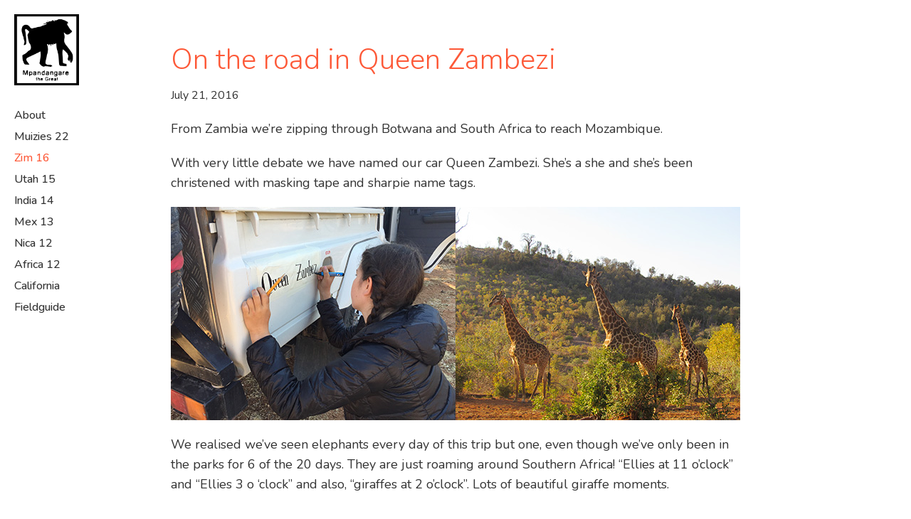

--- FILE ---
content_type: text/css
request_url: https://yebomama.com/wp-content/themes/yebomama/assets/css/base.css?ver=32cd1e9d3870438b0ccb67b91b95aa58
body_size: 2416
content:
/* Elements
---------------------------------------- */

*, *:before, *:after {
    box-sizing: border-box;
}

html {
    accent-color: #fd5938;
}

body {
    font-family: Nunito, sans-serif;
    font-size: 18px;
    line-height: 1.6;
    background: #fff;
    color: #333;
    margin: 0;
}

b, strong {
    font-weight: 600;
}

h1, h2, h3, h4, h5, h6 {
    margin: 0 0 14px;
}

h1, h2, h3 {
    font-weight: 300;
    line-height: 1.2;
    color: #fd5938;
}

h1 {
    font-size: 40px;
}

h2 {
    font-size: 32px;
}

h3 {
    font-size: 24px;
}

h4, h5, h6 {
    font-size: inherit;
}

a {
    text-decoration: none;
    color: inherit;
}

a:hover {
    border-bottom: 1px solid;
}

address, blockquote, dd, dl, fieldset, form, iframe, ol, p, pre, table, ul {
    margin: 0 0 20px;
}

br + iframe,
br + img,
em + img {
    margin-top: 20px;
}

address {
    font-style: normal;
}

blockquote {
    border-left: 4px solid #ccc;
    padding: 0 20px;
}

code, kbd, pre, samp {
    font-size: 16px;
    background: #efefef;
}

code, kbd, samp {
    padding: 4px;
}

dt {
    font-weight: bold;
}

dd {
    margin-left: 0;
}

embed, iframe, object, video {
    max-width: 100%;
}

figure {
    margin: 0 0 20px;
}

hr {
    border: 0;
    border-bottom: 1px solid #ccc;
    margin-top: 40px;
    margin-bottom: 40px;
}

img {
    vertical-align: middle;
    max-width: 100%;
    height: auto;
}

button, input, optgroup, select, textarea {
    font-family: inherit;
}

input[type="date"],
input[type="datetime"],
input[type="datetime-local"],
input[type="email"],
input[type="month"],
input[type="number"],
input[type="password"],
input[type="search"],
input[type="tel"],
input[type="text"],
input[type="time"],
input[type="url"],
input[type="week"],
textarea {
    max-width: 100%;
    padding: 8px;
    background: #fff;
    color: inherit;
    border: 1px solid #ccc;
    border-radius: 0;
    box-shadow: none;
}

input[type="date"]:focus,
input[type="datetime"]:focus,
input[type="datetime-local"]:focus,
input[type="email"]:focus,
input[type="month"]:focus,
input[type="number"]:focus,
input[type="password"]:focus,
input[type="search"]:focus,
input[type="tel"]:focus,
input[type="text"]:focus,
input[type="time"]:focus,
input[type="url"]:focus,
input[type="week"]:focus,
textarea:focus {
    outline: 0;
    border-color: #fd5938;
}

p iframe {
    margin-bottom: 0;
}

pre {
    line-height: 1.4;
    padding: 8px;
    overflow: auto;
}

table {
    width: 100%;
    max-width: 100%;
    border-spacing: 0;
    border-collapse: collapse;
}

caption, th, td {
    padding: 8px;
}

th, td {
    text-align: left;
    border: 1px solid #ccc;
}

ul, ol {
    padding: 0;
}

li {
    margin-left: 40px;
}

li > ul, li > ol {
    margin-bottom: 0;
}

/* Navigation
---------------------------------------- */

.nav-menu {
    margin-bottom: 0;
}

.menu-item {
    list-style: none;
    display: inline-block;
    margin-left: 0;
}

.menu-item:not(:last-child) {
    margin-right: 10px;
}

.current-menu-item a,
.current-menu-parent a {
    color: #fd5938;
}

.nav-links {
    margin-bottom: 60px;
}

.nav-previous,
.nav-next {
    width: 50%;
}

.nav-previous {
    float: left;
}

.nav-next {
    float: right;
    text-align: right;
}

.page-links {
    word-spacing: 4px;
    clear: both;
}

/* Layout
---------------------------------------- */

.site-header,
.site-content,
.site-footer {
    padding-left: 20px;
    padding-right: 20px;
}

.site-header {
    padding-top: 20px;
    padding-bottom: 20px;
    margin-bottom: 20px;
}

.site-content {
    margin-bottom: 30px;
}

.site-footer {
    padding-top: 40px;
    padding-bottom: 20px;
    background: url("../img/icon.png") center top no-repeat;
    background-size: 32px;
}

.panel-container {
    margin-left: auto;
    margin-right: auto;
    width: 800px;
    max-width: 100%;
}

/* Header
---------------------------------------- */

.header-title {
    margin-bottom: 0;
}

.header-navigation {
    position: fixed;
    left: 20px;
    top: 20px;
}

.header-navigation .home {
    display: block;
    width: 120px;
    height: 100px;
    background: url("../img/mpandagare.png") 0 0 no-repeat;
    background-size: contain;
    text-align: left;
    text-indent: -9999px;
    margin-bottom: 20px;
}

.header-navigation .home:hover {
    border-bottom: 0;
}

.header-navigation ul {
    display: block;
    padding: 10px 0;
    font-size: 16px;
    font-weight: 500;
}

.header-navigation li {
    display: block;
    margin-bottom: 5px;
}

@media (max-width: 1199px) {

    .header-navigation {
        position: static;
    }

    .header-navigation .home {
        height: 80px;
    }

    .header-navigation li {
        display: inline-block;
    }

}

/* Footer
---------------------------------------- */

.footer-info {
    font-size: 16px;
    text-align: center;
}

/* Content
---------------------------------------- */

.page-header {
    margin-bottom: 30px;
}

.page-title {
    font-size: 16px;
    font-weight: 700;
    text-transform: uppercase;
    letter-spacing: .5px;
    color: inherit;
}

.page-content {
    margin-bottom: 80px;
}

.entry-wrapper {
    margin-bottom: 40px;
}

.entry-meta {
    font-size: 16px;
}

.meta-item ~ .meta-item:before {
    content: "\2022";
    color: #999;
}

.entry-date + .updated {
    display: none;
}

.entry-content a {
    color: #fd5938;
}

.entry-content h1,
.entry-content h2,
.entry-content h3,
.entry-content h4,
.entry-content h5,
.entry-content h6 {
    margin-top: 40px;
}

.entry-content h1:first-child,
.entry-content h2:first-child,
.entry-content h3:first-child,
.entry-content h4:first-child,
.entry-content h5:first-child,
.entry-content h6:first-child {
    margin-top: 0;
}

.edit-link {
    font-size: 16px;
    clear: both;
}

/* Comments
---------------------------------------- */

.comment-respond {
    margin-bottom: 40px;
}

.comment-reply-title small,
.comment-form .comment-notes,
.comment-form .logged-in-as {
    font-size: 16px;
}

.comment .comment-respond {
    margin-top: 20px;
}

.comment-reply-title small {
    font-weight: normal;
}

.comment-form {
    margin-bottom: 0;
}

.comment-form .required {
    color: crimson;
}

.comment-form label {
    display: block;
    margin-bottom: 4px;
}

.comment-form input[id="wp-comment-cookies-consent"] {
    margin-right: 4px;
}

.comment-form label[for="wp-comment-cookies-consent"] {
    display: inline;
    font-size: 16px;
}

.comment-form input[type="text"],
.comment-form input[type="email"],
.comment-form input[type="url"] {
    width: 400px;
    max-width: 100%;
}

.comment-form textarea {
    width: 100%;
}

.comment-form .form-allowed-tags {
    display: none;
}

.comment-form .form-submit {
    margin-bottom: 0;
}

.comment-form .submit {
    background-color: #fd5938;
    color: #fff;
    border: 0;
    border-radius: 0;
    box-shadow: none;
    padding: 10px 20px;
}

.comment-form .submit:hover {
    text-decoration: underline;
    cursor: pointer;
}

.comments-area {
    margin-bottom: 40px;
}

.bypostauthor .fn:before,
.comment-awaiting-moderation,
.comment-meta,
.comment-body .reply,
.no-comments {
    font-size: 16px;
}

.comment-list .pingback,
.comment-list .comment {
    list-style: none;
}

.comment-list .depth-1 {
    margin-left: 0;
    margin-bottom: 0;
}

.pingback .comment-body {
    padding-bottom: 20px;
}

.comment .comment-body {
    position: relative;
    margin-top: 30px;
    padding-left: 50px;
}

.comment-author .avatar {
    border-radius: 50%;
    position: absolute;
    left: 0;
    top: 0;
}

.comment-author .fn {
    font-weight: bold;
    font-style: normal;
}

.bypostauthor .fn:before {
    margin-right: 4px;
    content: "\2605";
}

.comment-author .says {
    display: none;
}

.comment-meta {
    margin-bottom: 12px;
}

.comment-body .reply {
    margin-top: -10px;
}

/* Sidebar
---------------------------------------- */

.widget {
    margin-bottom: 40px;
}

.widget h2 {
    font-size: inherit;
}

.widget li {
    list-style: none;
    margin-left: 0;
}

/* Search
---------------------------------------- */

.search-form {
    position: relative;
    max-width: 300px;
}

.search-field {
    width: 100%;
}

.search-submit {
    position: absolute;
    left: auto;
    right: 4px;
    top: 0;
    bottom: 0;
    margin: auto;
    width: 24px;
    height: 24px;
    background: #fff;
    border: 0;
}

.search-submit:focus {
    outline: none;
}

.search-submit svg {
    position: absolute;
    left: 0;
    right: 0;
    top: 0;
    bottom: 0;
    margin: auto;
    width: 60%;
    height: 60%;
    opacity: .75;
    transition: opacity .2s;
}

.search-submit:hover svg {
    opacity: .5;
}

/* Fieldguide
---------------------------------------- */

.group-first {
    display: flex;
    margin-bottom: 20px;
}

.group-first .image {
    margin-top: 8px;
    margin-right: 30px;
}

.group-first .intro {
    flex: 1;
}

/* Clearings
---------------------------------------- */

.clearfix:before,
.clearfix:after,
.site-header:before,
.site-header:after,
.site-content:before,
.site-content:after,
.site-footer:before,
.site-footer:after,
.panel-container:before,
.panel-container:after,
.entry-content:before,
.entry-content:after,
.comment-content:before,
.comment-content:after,
.nav-links:before,
.nav-links:after,
.gallery:before,
.gallery:after {
    content: "";
    display: table;
}

.clearfix:after,
.site-header:after,
.site-content:after,
.site-footer:after,
.panel-container:after,
.entry-content:after,
.comment-content:after,
.nav-links:after,
.gallery:after {
    clear: both;
}

/* Jetpack
---------------------------------------- */

.infinite-scroll .posts-navigation,
.infinite-scroll.neverending .site-footer {
    display: none;
}

.infinity-end.neverending .site-footer {
    display: block;
}

/* Media
---------------------------------------- */

.hentry .mejs-container,
.hentry .wp-embedded-video,
.hentry .wp-playlist {
    margin: 0 0 20px;
}

.hentry .wp-embedded-video {
    display: inline-block;
}

/* Defaults
---------------------------------------- */

.screen-reader-text {
    clip: rect(1px, 1px, 1px, 1px);
    height: 1px;
    overflow: hidden;
    position: absolute;
    width: 1px;
}

.sticky {
    display: block;
}

.alignleft {
    float: left;
    margin: 6px 24px 12px 0;
}

.aligncenter {
    margin: 0 auto 20px;
    display: block;
}

.alignright {
    float: right;
    margin: 6px 0 12px 24px;
}

.wp-caption {
    text-align: center;
    max-width: 100%;
    height: auto;
    margin-bottom: 20px;
}

.wp-caption-text,
.gallery-caption {
    font-size: 16px;
    padding-top: 10px;
    padding-bottom: 10px;
    margin-bottom: 0;
}

.gallery-item {
    float: left;
    width: 33.3333%;
    text-align: center;
    padding: 10px;
    margin-bottom: 20px;
}

.gallery-item:nth-child(3n+1) {
    clear: both;
}
